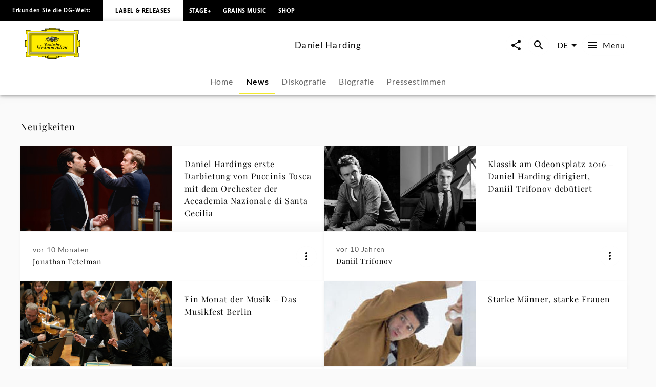

--- FILE ---
content_type: application/javascript; charset=UTF-8
request_url: https://www.deutschegrammophon.com/_next/static/chunks/pages/artists/%5BurlAlias%5D/news-b6836ee9f9d6e41b.js
body_size: 2739
content:
(self.webpackChunk_N_E=self.webpackChunk_N_E||[]).push([[946,3044],{70242:(e,t,n)=>{"use strict";n.d(t,{b:()=>r});var s=n(26036);function i(){let e=(0,s._)(["\n  query GetAllArticles(\n    $channel: Int\n    $language: String\n    $first: Int\n    $sortBy: SortMethod\n    $sortOrder: SortOrder\n    $types: [ArticleType]\n    $artist: Int\n    $after: String\n  ) {\n    universalMusic(channel: $channel, language: $language) {\n      allArticles(\n        first: $first\n        sortBy: $sortBy\n        sortOrder: $sortOrder\n        types: $types\n        artist: $artist\n        after: $after\n      ) {\n        pageInfo {\n          hasNextPage\n          endCursor\n        }\n        edges {\n          node {\n            idRaw\n            parentId\n            date\n            headline\n            articleType\n            teaserImage {\n              imageUrlTemplate\n            }\n            images {\n              imageUrlTemplate\n            }\n            artists {\n              idRaw\n              screenname\n              urlAlias\n              themeType\n              isComposer\n            }\n          }\n        }\n      }\n    }\n  }\n"]);return i=function(){return e},e}let r=(0,n(25607).J1)(i())},72222:(e,t,n)=>{"use strict";n.d(t,{A:()=>j});var s=n(60072),i=n(60004),r=n(47706),a=n.n(r),l=n(22644),o=n(18384),u=n(93803),d=n(89556),c=n(29723),h=n(84381),p=n(55051),g=n(57728),m=n(348),f=n(10196),A=n(90363),y=n(47281),b=n(32104);let x=e=>{let{initialItems:t,initialPageInfo:n,objectType:r,query:a,queryVariables:x,columnsDesktop:j=4,columnsTablet:T=2,columnsMobile:P=1,handleMoreMenuButtonClick:v,cardLayout:N="default",showSection:_=!1,isFullWidth:w=!0,title:$="",headlineLevel:M="",hasPaddingTop:S=!1}=e,[I,k]=(0,A.A)(t),[C,R]=(0,A.A)(null==n?void 0:n.hasNextPage),[q,L]=(0,A.A)(null==n?void 0:n.endCursor),E=(0,f.A)(),O=(0,l.useTranslations)(),{settings:U}=(0,i.useContext)(y.N),[B,D]=(0,m.IT)({query:a,pause:!0,variables:{...x,after:q}}),{data:F,fetching:G,error:W}=B;if((0,i.useEffect)(()=>{if(!W&&F){let e=F.universalMusic,t=Object.keys(e)[0];if(e[t].contents){let{pageInfo:n}=e[t].contents;R(n.hasNextPage),L(n.endCursor),k([...I,...(0,b.fj)(e[t].contents.edges)])}else{let{pageInfo:n}=e[t];R(n.hasNextPage),L(n.endCursor),k([...I,...(0,b.fj)(e[t].edges)])}}},[F]),(0,p.pk)({data:I,language:E,type:r,distinguishesArtists:U.distinguishesArtists,distinguishesNews:U.distinguishesNews,useArtistsRoutePrefix:U.useArtistsRoutePrefix,useProjects:U.useProjects,basePath:U.basePath,hasNode:!1}),"event"===r)if(0===I.length)return null;else I.map(e=>{if("LiveEvent"===e.__typename){var t,n;e.eventText=(0,b.qN)(null!=(t=e.locationPartners[0])?t:"",null!=(n=e.repertoire)?n:"")}else"MediaEvent"===e.__typename?e.eventText=(0,b.SR)(e.datetimeStart,e.partners[0].name,e.headline):console.error(Error("Unknown event type: ",e.__typename))});return(0,s.jsxs)(o.A,{sx:{paddingTop:S?g.M.small:0},children:[(0,s.jsx)(d.E,{showSection:_,title:$,headlineLevel:M,isFullWidth:w,columnsMobile:P,columnsTablet:T,columnsDesktop:j,"data-testid":"CardGrid",children:(0,h.u)(I,r,{handlePlay:()=>{},handleMoreMenu:v,cardLayout:N,wrapArtistName:U.cards.article.wrapArtistName})}),(0,s.jsx)(o.A,{sx:{textAlign:"center",marginTop:g.M.xlarge,marginBottom:g.M.xxlarge},children:C&&(0,s.jsx)(c.om,{onClick:()=>{D()},iconLeft:u.A,rotateIcon:G,disabled:G||!C,text:O("Load More"),"data-testid":"LoadMoreButton"})})]})};x.propTypes={initialItems:a().arrayOf(a().object).isRequired,initialPageInfo:a().shape({hasNextPage:a().bool,endCursor:a().string}).isRequired,objectType:a().string.isRequired,query:a().object.isRequired,queryVariables:a().object.isRequired,columnsMobile:a().number,columnsTablet:a().number,columnsDesktop:a().number,handleMoreMenuButtonClick:a().func,cardLayout:a().oneOf(["default","wide","showWithReleaseDate"]),distinguishesArtists:a().bool,useProjects:a().bool,showSection:a().bool,isFullWidth:a().bool,title:a().string,headlineLevel:a().string};let j=x},73044:(e,t,n)=>{"use strict";n.r(t),n.d(t,{GetSimilarArtistsQuery:()=>f,SimilarArtistsSlider:()=>m,default:()=>A});var s=n(26036),i=n(60072),r=n(60004),a=n(35514),l=n(55051),o=n(32104),u=n(47281),d=n(10196),c=n(25607),h=n(47706),p=n.n(h);function g(){let e=(0,s._)(["\n  query GetSimilarArtists($channel: Int, $language: String, $artistId: Int) {\n    universalMusic(channel: $channel, language: $language) {\n      artist(id: $artistId) {\n        screenname\n        urlAlias\n        similarArtists {\n          ... on Artist {\n            screenname\n            image {\n              imageUrlTemplate\n            }\n            urlAlias\n            themeType\n            isComposer\n          }\n        }\n      }\n    }\n  }\n"]);return g=function(){return e},e}let m=e=>{let{sectionTitle:t="",initialArtists:n=[]}=e,{settings:s}=(0,r.useContext)(u.N),c=(0,d.A)();if(!n||(0,o.LK)(n))return null;let h="/projects";return!1===s.useProjects&&(h=null),(0,l.pk)({data:n,language:c,type:"artist",distinguishesArtists:s.distinguishesArtists,useArtistsRoutePrefix:s.useArtistsRoutePrefix,useProjects:s.useProjects,basePath:s.basePath,hasNode:!1}),n.length>0&&(0,i.jsx)(a.U,{showAllLink:h,sectionTitle:t,sectionHeadlineLevel:"h2",hasMore:!1,loadMore:()=>{},sliderName:"project",children:(0,a.u)(n,"artist")})};m.propTypes={sectionTitle:p().string,initialArtists:p().array};let f=(0,c.J1)(g()),A=m},75765:(e,t,n)=>{"use strict";n.r(t),n.d(t,{__N_SSP:()=>r,default:()=>a});var s=n(60072),i=n(85956),r=!0;function a(e){let{componentData:t,baseUrl:n}=e;return(0,s.jsx)(i.d,{componentData:t,baseUrl:n,title:"News",pathnameRoot:"artists"})}},85956:(e,t,n)=>{"use strict";n.d(t,{d:()=>h});var s=n(60072);n(60004);var i=n(22644),r=n(72222),a=n(70242),l=n(44061),o=n(8831),u=n(86629),d=n(66474),c=n(73044);let h=e=>{let{componentData:t,baseUrl:n,title:h="",pathnameRoot:p="artists"}=e,{allArticles:g,allArticlesPageInfo:m,graphQLAllArticlesVariables:f,initialSimilarArtists:A,artistScreenname:y}=t,{moreMenuProps:b,handleMoreMenuButtonClick:x}=(0,o.U)(),j=(0,i.useTranslations)();return(0,s.jsxs)(s.Fragment,{children:[g.length>0&&(0,s.jsx)(d.w,{isFullWidth:!1,title:j(h),headlineLevel:"h2",children:(0,s.jsx)(r.A,{initialItems:g,initialPageInfo:m,query:a.b,queryVariables:f,objectType:"article",columnsDesktop:2,handleMoreMenuButtonClick:x,cardLayout:"wide"})}),b&&(0,s.jsx)(l.n,{id:b.id,objectType:b.objectType,positionX:b.positionX,positionY:b.positionY,htmlId:"moreMenu",baseUrl:n,path:b.path,handleShareClick:u.xf,trackingValues:{contentType:b.objectType,contentId:b.id,contentName:b.headline}}),(0,s.jsx)(c.SimilarArtistsSlider,{sectionTitle:j("Similar ".concat(p," to"),{Artist:y}),initialArtists:A})]})}},89251:(e,t,n)=>{(window.__NEXT_P=window.__NEXT_P||[]).push(["/artists/[urlAlias]/news",function(){return n(75765)}])},90363:(e,t,n)=>{"use strict";n.d(t,{A:()=>i});var s=n(60004);function i(e){let[t,n]=s.useState(e);return s.useEffect(()=>{n(e)},[e]),[t,n]}}},e=>{e.O(0,[636,6593,8792],()=>e(e.s=89251)),_N_E=e.O()}]);